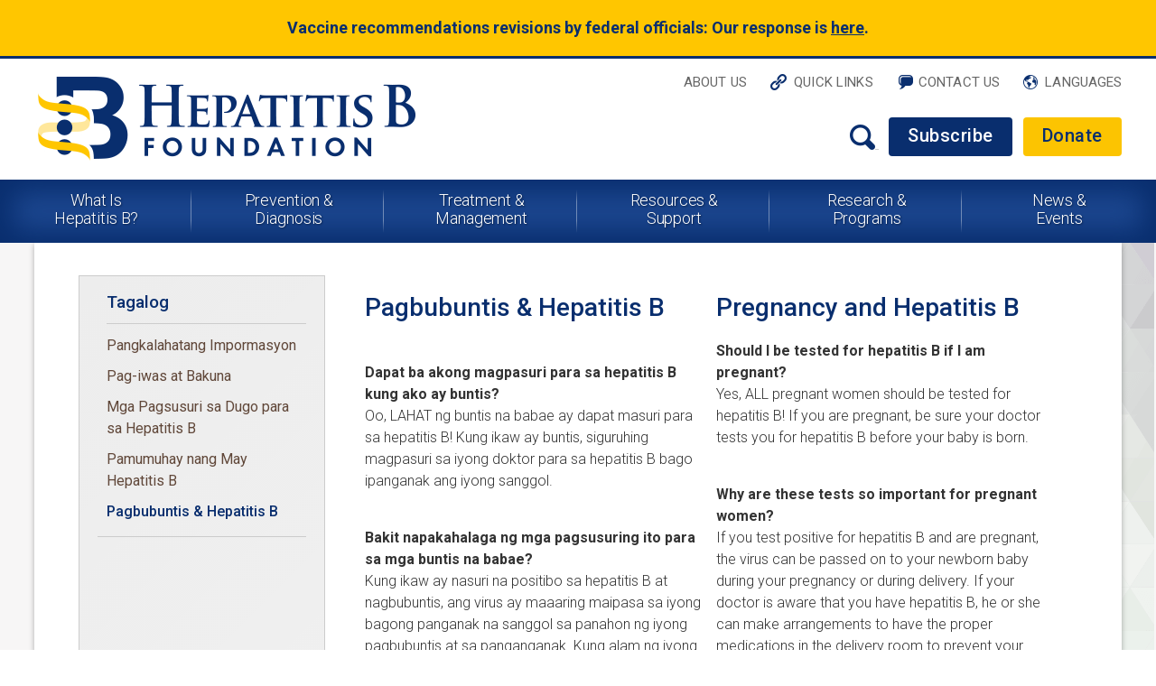

--- FILE ---
content_type: text/html; charset=utf-8
request_url: https://www.hepb.org/languages/tagalog/pregnancy/
body_size: 45879
content:
<!DOCTYPE html>
<html lang="en-US">
<head>
	<base href="https://www.hepb.org/"><!--[if lte IE 6]></base><![endif]-->
	<title> &raquo; Hepatitis B Foundation</title>
	<meta charset="utf-8">
	<meta name="viewport" content="width=device-width, initial-scale=1.0, maximum-scale=1.0, user-scalable=0">
	<meta http-equiv="Content-Type" content="text/html; charset=utf-8">
	<meta name="generator" content="SilverStripe - http://silverstripe.org" />
<meta http-equiv="Content-type" content="text/html; charset=utf-8" />

	
    <link rel="shortcut icon" href="/favicon.ico?v=2" />
    <link rel="shortcut icon" href="/favicon.png?v=3" />
    <link rel="canonical" href="https://www.hepb.org/languages/tagalog/pregnancy/" />
    <!-- Google Tag Manager -->
<script>(function(w,d,s,l,i){w[l]=w[l]||[];w[l].push({'gtm.start':
new Date().getTime(),event:'gtm.js'});var f=d.getElementsByTagName(s)[0],
j=d.createElement(s),dl=l!='dataLayer'?'&l='+l:'';j.async=true;j.src=
'https://www.googletagmanager.com/gtm.js?id='+i+dl;f.parentNode.insertBefore(j,f);
})(window,document,'script','dataLayer','GTM-M94NG6X');</script>
<!-- End Google Tag Manager -->

    
    
    <!--[if lt IE 9]>
    <script src="/themes/mysite/javascript/html5shiv.js"></script>
    <script src="/themes/mysite/javascript/html5shiv-printshiv.js"></script>
    <![endif]-->
    
    <!-- Google tag (gtag.js) provided by elevation web (elevationweb.org) on 19 Feb 2025 --> 
    <script async src="https://www.googletagmanager.com/gtag/js?id=AW-737875003"></script>
    <script> window.dataLayer = window.dataLayer || []; function gtag(){dataLayer.push(arguments);} gtag('js', new Date()); gtag('config', 'AW-737875003'); </script>
    <!-- End Google tag (gtag.js) --> 
    
    <!-- Start elevation web ad event tracking --> 
    
    
    
    
    <script> 
        document.addEventListener("DOMContentLoaded", function() {
            gtag('event', 'page_view', { send_to: 'AW-737875003' }); 
            
            setTimeout(() => {
                gtag('event', 'twenty_sec_engagement_time', { 
                    send_to: 'AW-737875003'
                }); 
            }, "20000");
            
            document.querySelector('body').addEventListener('click', () => { 
                gtag('event', 'click', { send_to: 'AW-737875003' });
            });
            
            document.querySelectorAll('a[href$=".pdf"]').forEach(function(link) {
              link.addEventListener('click', function(event) {
                gtag('event', 'file_download', { 
                    send_to: 'AW-737875003',
                  event_category: 'PDF Download',
                  event_label: link.href,
                  value: 1
                });
              });
            });
            
            document.querySelectorAll('a[href^="mailto"]').forEach(function(link) {
              link.addEventListener('click', function(event) {
                gtag('event', 'click___email', { 
                    send_to: 'AW-737875003',
                      event_category: 'Email Link',
                      event_label: link.href,
                      value: 1
                });
              });
            });
            
            document.querySelectorAll('a[href^="https://interland3.donorperfect.net/weblink/WebLink.aspx"]').forEach(function(link) {
                link.addEventListener('click', function(event) {
                    gtag('event', 'click___make_monthly_gift___donate_page', { 
                        send_to: 'AW-737875003'
                    }); 
                });
            });
        });

    </script>
    
    <!-- End elevation web ad event tracking --> 
<link rel="stylesheet" type="text/css" href="/iq-minisitepage/css/pages/MinisitePage.css?m=1447953618" />
<link rel="stylesheet" type="text/css" href="/themes/mysite/css/pages/MinisitePage.css?m=1500471957" />
<link rel="stylesheet" type="text/css" href="/themes/mysite/css/fonts.css?m=1463425472" />
<link rel="stylesheet" type="text/css" href="/themes/mysite/combined/Base.css?m=1760608883" />
<link rel="stylesheet" type="text/css" href="/themes/mysite/combined/Page.css?m=1744189228" />
<link rel="stylesheet" type="text/css" href="/themes/mysite/combined/Responsive.css?m=1760608883" />
</head>
<body class="browser-chrome index">
	<!-- Google Tag Manager (noscript) -->
<noscript><iframe src="https://www.googletagmanager.com/ns.html?id=GTM-M94NG6X"
height="0" width="0" style="display:none;visibility:hidden"></iframe></noscript>
<!-- End Google Tag Manager (noscript) -->


    
	<div id="alert_banner_wrap" class="wrap">
	<div id="alert_banner" class="typography">
		<h4 style="text-align: center;">Vaccine recommendations revisions by federal officials: Our response is <span style="text-decoration: underline;"><a href="news-and-events/vaccine-recommendations-revisions-by-federal-officials-our-response/" target="_blank">here</a></span>.</h4>
	</div>
</div>
	<div id="header_wrap" class="wrap no-border">

		<header class="clearfix">
			<nav id="top_nav">
				<ul>
					
						
							<li><a href="/about-us/" target="_self" class="link" id="nav1"  heading="1">About Us</a>
								
									<div class="dropdown" style="display:none;">
										<ul>
											
												
													<li><a href="/about-us/mission-and-history/" target="_self" >Mission &amp; History</a></li>
												
													<li><a href="/about-us/board-of-directors-and-staff/" target="_self" >Board of Directors &amp; Staff</a></li>
												
													<li><a href="/about-us/baruch-blumberg-md-dphil/" target="_self" >Baruch Blumberg, MD, DPhil</a></li>
												
													<li><a href="/about-us/our-accomplishments/" target="_self" >Our Accomplishments</a></li>
												
													<li><a href="/about-us/annual-reports/" target="_self" >Annual Reports</a></li>
												
													<li><a href="/about-us/our-videos/" target="_self" >Our Videos</a></li>
												
													<li><a href="/about-us/career-opportunities/" target="_self" >Career Opportunities </a></li>
												
											
										</ul>
									</div><!--dropdown-->
								
							</li>
						
					
						
					
						
							<li><a href="/quick-links/" target="_self" class="link" id="nav3"  heading="1">Quick Links</a>
								
									<div class="dropdown" style="display:none;">
										<ul>
											
												
													<li><a href="/treatment-and-management/drug-watch/" target="_self" >Drug Watch</a></li>
												
													<li><a href="/treatment-and-management/clinical-trials/" target="_self" >Clinical Trials</a></li>
												
													<li><a href="/treatment-and-management/physician-directory/" target="_self" >Physician Directory</a></li>
												
													<li><a href="https://www.hepbstories.org/" target="_self" >HepB Stories</a></li>
												
													<li><a href="/what-is-hepatitis-b/faqs/" target="_self" >FAQs &amp; Answers</a></li>
												
													<li><a href="https://hepbtraining.org/" target="_self" >Online Training Hub</a></li>
												
											
										</ul>
									</div><!--dropdown-->
								
							</li>
						
					
						
					
						
					
						
					
						
					
						
					
						
					
						
							<li><a href="/contact-us/" target="_self" class="link" id="nav10" >Contact Us</a>
								
							</li>
						
					
						
							<li><a href="/languages/" target="_self" class="section" id="nav11"  heading="1">Languages</a>
								
									<div class="dropdown dropdown_cols clearfix" style="display:none;">
										<ul>
											
												
													<li><a href="/languages/chinese-traditional/" target="_self" >Chinese Traditional</a></li>
													
												
													<li><a href="/languages/chinese-simplified/" target="_self" >Chinese Simplified</a></li>
													
												
													<li><a href="/languages/french/" target="_self" >French</a></li>
													
												
													<li><a href="/languages/hindi/" target="_self" >Hindi</a></li>
													
												
													<li><a href="/languages/japanese/" target="_self" >Japanese</a></li>
													
												
													<li><a href="/languages/korean/" target="_self" >Korean</a></li>
													
												
													<li><a href="/languages/laotian/" target="_self" >Laotian</a></li>
													</ul><ul>
												
													<li><a href="/languages/mongolian/" target="_self" >Mongolian</a></li>
													
												
													<li><a href="/languages/spanish/" target="_self" >Spanish</a></li>
													
												
													<li><a href="/languages/turkish/" target="_self" >Turkish</a></li>
													
												
													<li><a href="/languages/vietnamese/" target="_self" >Vietnamese</a></li>
													
												
													<li><a href="/languages/tagalog/" target="_self" >Tagalog</a></li>
													
												
													<li><a href="/languages/amharic/" target="_self" >Amharic</a></li>
													
												
													<li><a href="/languages/arabic/" target="_self" >Arabic </a></li>
													</ul><ul>
												
													<li><a href="/languages/marshallese/" target="_self" >Marshallese</a></li>
													
												
													<li><a href="/languages/yoruba/" target="_self" >Yoruba</a></li>
													
												
											
										</ul>
									</div><!--dropdown-->
								
							</li>
						
					
						
					
						
					
						
					
						
					
				</ul>
			</nav>
			<a href="/" id="logo"><img src="/themes/mysite/images/logo.png" alt="Hepatitis B Foundation | Baruch S. Blumberg Institute" /></a>    
			<div id="header_right">
				<div id="home_search" class="clearfix">
					<form action="/site-search/results" method="get" enctype="application/x-www-form-urlencoded">
						<input id="search_box" type="text" name="Search" class="text nolabel" placeholder="Search" />
						<input id="submit" class="collapsed" type="submit" value="" />
					</form>
				</div>
				<a target="_blank" href="https://interland3.donorperfect.net/weblink/weblink.aspx?name=hepb&amp;id=2" id="subscribe">Subscribe</a>
				<a href="/donate" id="donate">Donate</a>
			</div><!--header_right-->
		</header>
	</div><!--header_wrap-->

	<div id="nav_wrap" class="wrap">
		<nav class="desktop">
			<ul>
				
					
						<li class="mobile_nav_item"><a href="/about-us/" target="_self" class="link" id="nav1"  heading="1">About Us</a>
    <ul class="dropdown" style="display:none;">
        
            <li><a href="/about-us/mission-and-history/" target="_self" >Mission &amp; History</a></li>
        
            <li><a href="/about-us/board-of-directors-and-staff/" target="_self" >Board of Directors &amp; Staff</a></li>
        
            <li><a href="/about-us/baruch-blumberg-md-dphil/" target="_self" >Baruch Blumberg, MD, DPhil</a></li>
        
            <li><a href="/about-us/our-accomplishments/" target="_self" >Our Accomplishments</a></li>
        
            <li><a href="/about-us/annual-reports/" target="_self" >Annual Reports</a></li>
        
            <li><a href="/about-us/our-videos/" target="_self" >Our Videos</a></li>
        
            <li><a href="/about-us/career-opportunities/" target="_self" >Career Opportunities </a></li>
        
    </ul>
</li>
					
				
					
				
					
						<li class="mobile_nav_item"><a href="/quick-links/" target="_self" class="link" id="nav3"  heading="1">Quick Links</a>
    <ul class="dropdown" style="display:none;">
        
            <li><a href="/treatment-and-management/drug-watch/" target="_self" >Drug Watch</a></li>
        
            <li><a href="/treatment-and-management/clinical-trials/" target="_self" >Clinical Trials</a></li>
        
            <li><a href="/treatment-and-management/physician-directory/" target="_self" >Physician Directory</a></li>
        
            <li><a href="https://www.hepbstories.org/" target="_self" >HepB Stories</a></li>
        
            <li><a href="/what-is-hepatitis-b/faqs/" target="_self" >FAQs &amp; Answers</a></li>
        
            <li><a href="https://hepbtraining.org/" target="_self" >Online Training Hub</a></li>
        
    </ul>
</li>
					
				
					
						<li ><a href="/what-is-hepatitis-b/" target="_self" class="link" id="nav4"  heading="1">What Is Hepatitis B?</a>
    <ul class="dropdown" style="display:none;">
        
            <li><a href="/what-is-hepatitis-b/what-is-hepb/" target="_self" >What Is Hepatitis B?</a></li>
        
            <li><a href="/what-is-hepatitis-b/the-abcs-of-viral-hepatitis/" target="_self" >The ABCs of Viral Hepatitis</a></li>
        
            <li><a href="/research-and-programs/liver/" target="_self" >Liver Cancer and Hepatitis B</a></li>
        
            <li><a href="/research-and-programs/hepdeltaconnect/" target="_self" >Hepatitis Delta Coinfection</a></li>
        
            <li><a href="/what-is-hepatitis-b/hepatitis-c-co-infection/" target="_self" >Hepatitis C Coinfection</a></li>
        
            <li><a href="/what-is-hepatitis-b/hivaids-co-infection/" target="_self" >HIV/AIDS Coinfection</a></li>
        
            <li><a href="/what-is-hepatitis-b/faqs/" target="_self" >Frequently Asked Questions about Hepatitis B</a></li>
        
    </ul>
</li>
					
				
					
						<li ><a href="/prevention-and-diagnosis/" target="_self" class="link" id="nav5"  heading="1">Prevention &amp; Diagnosis</a>
    <ul class="dropdown" style="display:none;">
        
            <li><a href="/prevention-and-diagnosis/vaccination/" target="_self" >Vaccine</a></li>
        
            <li><a href="/prevention-and-diagnosis/transmission/" target="_self" >Transmission</a></li>
        
            <li><a href="/prevention-and-diagnosis/prevention-tips/" target="_self" >Prevention Tips</a></li>
        
            <li><a href="/prevention-and-diagnosis/post-exposure-treatment/" target="_self" >Post-Exposure Treatment</a></li>
        
            <li><a href="/prevention-and-diagnosis/diagnosis/" target="_self" >Blood Tests for Diagnosis of Hepatitis B</a></li>
        
            <li><a href="/prevention-and-diagnosis/newly-diagnosed/" target="_self" >Newly Diagnosed</a></li>
        
            <li><a href="/prevention-and-diagnosis/prevention-education-resources/" target="_self" >Prevention Education Resources</a></li>
        
    </ul>
</li>
					
				
					
						<li ><a href="/treatment-and-management/" target="_self" class="link" id="nav6"  heading="1">Treatment &amp; Management	</a>
    <ul class="dropdown" style="display:none;">
        
            <li><a href="/treatment-and-management/patient-assistance-programs-in-the-u-s/" target="_self" >Medication Assistance Programs in the U.S.</a></li>
        
            <li><a href="/treatment-and-management/adults-with-hepatitis-b/" target="_self" >Adults Living with Hep B</a></li>
        
            <li><a href="/treatment-and-management/children-with-hepatitis-b/" target="_self" >Children Living with Hep B</a></li>
        
            <li><a href="/treatment-and-management/pregnancy-and-hbv/" target="_self" >Pregnancy and Hep B</a></li>
        
            <li><a href="/treatment-and-management/treatment/" target="_self" >Treatment Options</a></li>
        
            <li><a href="/treatment-and-management/clinical-trials/" target="_self" >Clinical Trials</a></li>
        
            <li><a href="/treatment-and-management/locating-clinical-trials/" target="_self" >Locating Clinical Trials</a></li>
        
            <li><a href="/treatment-and-management/physician-directory/" target="_self" >Physician Directory</a></li>
        
            <li><a href="/treatment-and-management/drug-watch/" target="_self" >Drug Watch</a></li>
        
    </ul>
</li>
					
				
					
						<li ><a href="/resources-and-support/" target="_self" class="link" id="nav7"  heading="1">Resources &amp; Support</a>
    <ul class="dropdown" style="display:none;">
        
            <li><a href="/resources-and-support/hep-b-birth-dose-media-toolkit/" target="_self" >Hep B Birth Dose Media Toolkit</a></li>
        
            <li><a href="/resources-and-support/our-blog/" target="_self" >Our Blog</a></li>
        
            <li><a href="/resources-and-support/patient-education-tool/" target="_self" >Patient and Provider Opportunities </a></li>
        
            <li><a href="/resources-and-support/hepatitis-b-foundations-discrimination-registry/" target="_self" >Hepatitis B Foundation&#039;s Discrimination Registry</a></li>
        
            <li><a href="/resources-and-support/know-your-rights/" target="_self" >Know Your Rights</a></li>
        
            <li><a href="/resources-and-support/online-support-groups/" target="_self" >Online Support Groups</a></li>
        
            <li><a href="/resources-and-support/fact-sheets/" target="_self" >Fact Sheets</a></li>
        
            <li><a href="/resources-and-support/online-training/" target="_self" >Online Training</a></li>
        
            <li><a href="/resources-and-support/glossary-of-terms-related-to-hepatitis-b/" target="_self" >Glossary </a></li>
        
            <li><a href="/resources-and-support/b-informed-conference-videos-and-information/" target="_self" >B Informed Conference Videos and Information</a></li>
        
            <li><a href="/resources-and-support/patient-facing-infographics/" target="_self" >Patient-facing infographics</a></li>
        
            <li><a href="https://bheppy.buzzsprout.com/" target="_self" >B Heppy Podcast </a></li>
        
    </ul>
</li>
					
				
					
						<li ><a href="/research-and-programs/" target="_self" class="link" id="nav8"  heading="1">Research &amp; Programs</a>
    <ul class="dropdown" style="display:none;">
        
            <li><a href="/research-and-programs/research-for-a-cure/" target="_self" >Our Research Institute</a></li>
        
            <li><a href="/research-and-programs/education-and-training/" target="_self" >Academic Programs</a></li>
        
            <li><a href="/research-and-programs/hep-b-united/" target="_self" >Hep B United Coalition</a></li>
        
            <li><a href="/research-and-programs/advocacy/" target="_self" >National Patient Advocacy</a></li>
        
            <li><a href="/research-and-programs/public-health-programs/" target="_self" >International Programs</a></li>
        
            <li><a href="/research-and-programs/patient-story-telling-project/" target="_self" >Storytelling Campaigns</a></li>
        
            <li><a href="/research-and-programs/hepdeltaconnect/" target="_self" >Hepatitis Delta Connect</a></li>
        
            <li><a href="/research-and-programs/liver/" target="_self" >Liver Cancer Connect</a></li>
        
            <li><a href="/research-and-programs/chipo/" target="_self" >Coalition Against Hepatitis for People of African Origin</a></li>
        
            <li><a href="/research-and-programs/hep-b-united-philadelphia/" target="_self" >Hep B United Philadelphia </a></li>
        
    </ul>
</li>
					
				
					
						<li ><a href="/news-and-events/" target="_self" class="link" id="nav9"  heading="1">News &amp; Events</a>
    <ul class="dropdown" style="display:none;">
        
            <li><a href="/news-and-events/news-2/" target="_self" >Hep B Press Releases</a></li>
        
            <li><a href="/news-and-events/vaccine-recommendations-revisions-by-federal-officials-our-response/" target="_self" >Vaccine recommendations revisions by federal officials: Our response</a></li>
        
            <li><a href="/news-and-events/treating-hepatitis-b-position-statement/" target="_self" >Treating Hepatitis B: Position Statement</a></li>
        
            <li><a href="/news-and-events/in-the-news-coverage-of-our-programs-and-people/" target="_self" >News coverage of our programs</a></li>
        
            <li><a href="/news-and-events/reports/" target="_self" >HBF Reports and Publications</a></li>
        
            <li><a href="/news-and-events/free-newsletters/" target="_self" >Free Newsletters</a></li>
        
            <li><a href="/news-and-events/calendar-of-events/" target="_self" >Calendar of Events</a></li>
        
            <li><a href="/news-and-events/patient-focused-drug-development-meeting-virtual/" target="_self" >Externally Led Patient-Focused Drug Development</a></li>
        
            <li><a href="/news-and-events/witte-lecture/" target="_self" >Witte Lecture </a></li>
        
            <li><a href="/news-and-events/princeton-workshop/" target="_self" >Princeton Workshop</a></li>
        
            <li><a href="/news-and-events/awards-and-events/" target="_self" >Awards and Events</a></li>
        
    </ul>
</li>
					
				
					
						<li class="mobile_nav_item"><a href="/contact-us/" target="_self" class="link" id="nav10" >Contact Us</a></li>
					
				
					
						<li class="mobile_nav_item"><a href="/languages/" target="_self" class="section" id="nav11"  heading="1">Languages</a>
    <ul class="dropdown" style="display:none;">
        
            <li><a href="/languages/chinese-traditional/" target="_self" >Chinese Traditional</a></li>
        
            <li><a href="/languages/chinese-simplified/" target="_self" >Chinese Simplified</a></li>
        
            <li><a href="/languages/french/" target="_self" >French</a></li>
        
            <li><a href="/languages/hindi/" target="_self" >Hindi</a></li>
        
            <li><a href="/languages/japanese/" target="_self" >Japanese</a></li>
        
            <li><a href="/languages/korean/" target="_self" >Korean</a></li>
        
            <li><a href="/languages/laotian/" target="_self" >Laotian</a></li>
        
            <li><a href="/languages/mongolian/" target="_self" >Mongolian</a></li>
        
            <li><a href="/languages/spanish/" target="_self" >Spanish</a></li>
        
            <li><a href="/languages/turkish/" target="_self" >Turkish</a></li>
        
            <li><a href="/languages/vietnamese/" target="_self" >Vietnamese</a></li>
        
            <li><a href="/languages/tagalog/" target="_self" >Tagalog</a></li>
        
            <li><a href="/languages/amharic/" target="_self" >Amharic</a></li>
        
            <li><a href="/languages/arabic/" target="_self" >Arabic </a></li>
        
            <li><a href="/languages/marshallese/" target="_self" >Marshallese</a></li>
        
            <li><a href="/languages/yoruba/" target="_self" >Yoruba</a></li>
        
    </ul>
</li>
					
				
					
				
					
				
					
				
					
				
			</ul>
		</nav>
	</div><!--nav_wrap-->
    
    <div id="main_wrap" class="wrap">
    	<div id="main">
        	<div id="page_type" class="internal minisite typography clearfix">
            	
	
		<div id="minisite_sidebar">
			<ul id="minisite_sidebar_nav">
				<li class="minisite_title"><h2><a href="/languages/tagalog/">Tagalog</a></h2></li>
			
				<li class="link">
				
					
					<a href="/languages/tagalog/generalinfo/" class="link">Pangkalahatang Impormasyon </a>
					
				</li>
			
				<li class="link">
				
					
					<a href="/languages/tagalog/vaccination/" class="link">Pag-iwas at Bakuna </a>
					
				</li>
			
				<li class="link">
				
					
					<a href="/languages/tagalog/bloodtests/" class="link">Mga Pagsusuri sa Dugo para sa Hepatitis B </a>
					
				</li>
			
				<li class="link">
				
					
					<a href="/languages/tagalog/living/" class="link">Pamumuhay nang May Hepatitis B </a>
					
				</li>
			
				<li class="currentopen">
				
					
					<a href="/languages/tagalog/pregnancy/" class="current">Pagbubuntis &amp; Hepatitis B </a>
					
				</li>
			
			</ul><!--minisite_sidebar_nav-->
            
		</div><!--minisite_sidebar-->
    

                <div id="minisite_right">
                    
    <h1></h1>
    
    
	<div class="page_columns">
        
            <div class="page_col cols_2">
                <h1>Pagbubuntis &amp; Hepatitis B </h1>
<p><strong><br>Dapat ba akong magpasuri para sa hepatitis B kung ako ay buntis?</strong><br>Oo, LAHAT ng buntis na babae ay dapat masuri para sa hepatitis B! Kung ikaw ay buntis, siguruhing magpasuri sa iyong doktor para sa hepatitis B bago ipanganak ang iyong sanggol.</p>
<p><br><strong>Bakit napakahalaga ng mga pagsusuring ito para sa mga buntis na babae?</strong><br>Kung ikaw ay nasuri na positibo sa hepatitis B at nagbubuntis, ang virus ay maaaring maipasa sa iyong bagong panganak na sanggol sa panahon ng iyong pagbubuntis at sa panganganak. Kung alam ng iyong doktor na ikaw ay may hepatitis B, makapaghahanda sya ng angkop na medikasyon sa silid ng panganganak upang maiwasang mahawa ang iyong sanggol. Kung ang mga angkop na pamamaraan ay hindi nasunod, ang iyong sanggol ay may 95% pagkakataon na magkaroon ng talamak na hepatitis B!</p>
<p><br><strong>Maaapektuhan ba ng hepatitis B ang aking pagbubuntis?</strong><br>Ang hepatitis B na impeksyon ay dapat hindi magsanhi ng anumang mga problema para sa iyo o sa iyong hindi pa ipinapanganak na sanggol sa panahon ng iyong pagbubuntis. Mahalagang malaman ng iyong doktor ang iyong hepatitis B na impeksyon upang masubaybayan niya ang iyong kalusugan at maprotektahan ang iyong sanggol mula sa impeksyon matapos siyang maipanganak.<br><br></p>
<p><strong>Kung buntis ako at may hepatitis B, paano ko mapoprotektahan ang aking sanggol?</strong></p>
<p>Kung nasuri kang positibo sa hepatitis B, dapat ka ring ipasuri ng iyong doktor para sa hepatitis B e-antigen (HBeAg), at kung positibo, dapat ka ring sumailalim sa pagsusuri sa dami ng hepatitis B na virus sa dugo (HBV DNA quantification). Sa ilang mga kaso, maaaring magpakita ng napakataas na dami ng virus ang mga resulta ng pagsusuri sa laboratoryo. Sa mga kasong ito, maaaring irekomenda ng iyong doktor na uminom ka ng gamot na panlaban sa virus sa huling tatlong buwan ng pagbubuntis, kung kailan ligtas na uminom upang mabawasan ang panganib ng paghawa sa iyong bagong silang pagkapanganak.</p>
<p>Kung nasuri kang positibo sa hepatitis B, ang iyong bagong silang ay dapat bigyan kaagad ng dalawang dosis sa silid ng panganganak:</p>
<ul><li>Unang dosis ng bakuna sa hepatitis B </li>
<li>Isang dosis ng hepatitis B immune globulin (HBIG)</li>
</ul><p>Kung ang dalawang medikasyon na ito ay ibinigay nang wasto sa loob ng unang 12 oras ng buhay, ang bagong silang ay may higit sa 90% pagkakataon na maging protektado laban sa pang-habang buhay na hepatitis B na impeksyon.</p>
<p>Dapat mong siguruhin na matanggap ng iyong sanggol ang natitirang 2-3 dosis ng bakuna sa hepatitis B ayon sa iskedyul. Lahat ng dosis ay dapat kumpleto upang ang iyong sanggol ay ganap na protektado laban sa hepatitis B. Mahalaga rin na ang sanggol na ipinanganak ng inang positibo sa HBV ay tumanggap ng pagsusuri sa dugo pagkatapos ng pagbabakuna sa 9-12 buwan upang kumpirmahin na ang sanggol ay protektado laban sa HBV at hindi nahawa. Kabilang sa mga pagsusuri ang HBsAg at anti-HBs titer na pagsusuri.</p>
<p><em><strong>Walang pangalawang pagkakataon upang protektahan ang iyong bagong silang na sanggol!</strong></em><br><br><br><strong>Pagbabakuna sa labas ng Estados Unidos</strong><br>Sa maraming mga bansa, ang bakunang limahan (pentavalent), isang kombinasyon ng 5-sa-isa na bakuna na nagpoprotekta laban sa limang sakit (diphtheria, pertussis, tetanus, Hib at hepatitis B) ay maaaring ibigay sa mga sanggol na higit sa 6 linggong gulang, at maaaring ibigay ng hanggang 1 taong gulang. Ang unang dosis ay ibinibigay sa 6 linggo, at ang pangalawa at ikatlong mga dosis ay ibinibigay sa edad 10 at 14 linggo. Ang limahang bakuna ay maaaring makuha nang walang bayad sa pamamagitan ng suporta ng Gavi, ang Vaccine Alliance. Tingnan ang sentro ng Gavi sa bansa upang makita ang mga mapagkukunan at imunisasyon na maaaring makuha: <a href="http://www.gavi.org/country/" target="_blank">http://www.gavi.org/country/ </a></p>
<p>Para sa mga sanggol na ipinanganak ng mga inang may hepatitis B, ang paghihintay para sa unang dosis ng limahang bakuna ay huli na at HINDI na poprotekta sa sanggol mula sa pagkahawa sa pagpanganak o sa loob ng unang anim na linggo ng buhay. Ang babaeng positibo sa hepatitis B ay malamang na maipasa ang virus sa kanyang sanggol, na talamak na ang maiipasa.</p>
<p>Inirerekomenda ng WHO ang bakuna sa hepatitis B sa loob ng 24 oras pagkapanganak para sa LAHAT ng mga sanggol. Magplano nang maaga at magtanong tungkol sa pagkakaroon at gastos ng isahan (monovalent) na dosis ng bakuna pagkapanganak, dahil hindi ito ibinibigay sa imunisasyon ng Gavi. Partikular na mahalaga ito sa mga babaeng positibo sa hepatitis B.</p>
<p>Kung hindi ka sigurado sa katayuan ng iyong hepatitis B, mangyaring siguruhing magpasuri para sa hepatitis B sa iyong doktor!</p>
<p>Para sa mga sanggol na HINDI tumanggap ng limahang bakuna, ang unang dosis ng isahan na bakuna ng HBV ay dapat ibigay sa loob ng 12 oras ng pagkapanganak, na sinundan ng natitirang 2-3 dosis ng bakuna sa hepatitis B ayon sa iskedyul.</p>
<p>Para sa mga sanggol na tumanggap ng limahang bakuna, ang unang isahang dosis ng hepatitis B na bakuna ay binibigay sa loob ng 12 oras ng pagkapanganak, at ang pangalawa at pangatlong mga dosis ng HBV na bakuna ay kasama sa dosis 1 at dosis 2 ng limahang bakuna.</p>
<p><em>*Tandaan: Inirerekomenda ng CDC ang parehong unang dosis ng HBV na bakuna at HBIG sa loob ng 12 oras ng panganganak. Ang HBIG ay maaaring hindi makukuha sa lahat ng mga bansa.</em></p>
<p><br><strong>Kailangan ko ba ng paggamot sa panahon ng aking pagbubuntis?</strong><br>Ang hepatitis B na impeksyon ay dapat hindi magsanhi ng anumang mga problema para sa iyo o sa iyong hindi pa ipinapanganak na sanggol sa panahon ng iyong pagbubuntis. Mahalagang malaman ng iyong doktor ang iyong hepatitis B na impeksyon upang masubaybayan niya ang iyong kalusugan at maprotektahan ang iyong sanggol mula sa impeksyon matapos siyang maipanganak. Kung nakatira ka sa labas ng U.S. at hindi sigurado sa katayuan ng iyong hepatitis B, mangyaring magpasuri sa iyong doktor para sa hepatitis B.</p>
<p>Ang kabiguan ng dosis ng bakuna sa HBV pagkapanganak at HBIG ay maaaring mangyari sa mga babaeng positibo sa HbeAg at mayroong napakataas na dami ng virus, na nagdulot ng pagpasa ng hepatitis B sa iyong sanggol.</p>
<p>Lahat ng mga babaeng nasuri na may hepatitis B sa pagbubuntis ay dapat isangguni para sa kasunod na pangangalaga sa doktor na may kasanayan sa pangangasiwa ng hepatitis B na impeksyon. Dapat isasagawa ng iyong doktor ang karagdagang mga pagsusuri sa laboratoryo, kabilang ang hepatitis B e-antigen, antas ng DNA ng HBV DNA, at mga pagsusuri sa paggana ng atay (ALT).</p>
<p>Ang antas ng virus na higit sa 200,000 IU/mL o 1 million cp/ml ay nagpapahiwatig ng antas kung saan ang kombinasyong dosis ng bakuna pagkapanganak at HBIG ay nabigo. Ang terapiya na unang-linya na panlaban sa virus gamit ang tenofovir ay maaaring irekomenda upang mapababa ang dami ng virus bago manganak. Ang Tenofovir ay nakikitang ligtas sa parehong panahon ng pagbubuntis at para sa nagpapasusong mga ina. Sa mga kaso kung saan ang tenofovir ay hindi epektibo, ang mga doktor ay maaaring magreseta ng telbivudine o lamivudine. Ang paggamot na panlaban sa virus ay magsisimula sa 28-32 linggo at magpapatuloy nang 3 buwan pagkapanganak.</p>
<p><br><strong>Kailangan ko ba ng panggamot pagkatapos ng aking pagbubuntis?</strong> <br>Kung ikaw ay niresetahan ng mga panlaban sa virus sa panahon ng pagbubuntis, dapat subaybayan ang iyong ALT (SGPT) bawat 3 buwan nang 6 na buwan. Matutulungan nitong tukuyin kung dapat bang ipatuloy ang paggamot na panlaban sa virus. Mangyaring huwag itigil ang iyong medikayson na panlaban sa virus maliban kung sasabihin ng iyong doktor, batay sa mga resulta ng pagsusuri. Para sa karamihan ng mga babaeng ang kasunod na pagsusuri ay nagpapakita ng walang palatandaan ng aktibong sakit, irerekomenda ng doktor ang regular na pagsubaybay sa isang espesyalista sa atay.</p>
<p>Sa lahat ng kaso, napakahalaga na alam ng iyong obstetrisyan at pedyatrisyan ng iyong bagong silang ang katayuan ng iyong hepatitis B upang masiguro na matanggap ng iyong bagong silang ang wastong mga bakuna pagkapanganak upang maiwasan ang pang-habang buhay na hepatitis B na impeksyon, at upang matanggap mo ang naaangkop na kasunod na pangangalaga.</p>
<p><br><strong>Maaari ba akong magpasuso sa aking sanggol kung ako ay may hepatitis B?</strong><br>Nalalamangan ng pakinabang ng pagpapasuso ang potensyal na panganib ng impeksyon, na napakaliit. Dagdag pa, dahil inirerekomenda na lahat ng mga sanggol ay bakunahan laban sa hepatitis B pagkapanganak, anumang potensyal na panganib ay lalong pinababa. Mayroong datos na nagpapakita na ang tenofovir, na maaaring ireseta upang pangasiwaan ang hepatitis B, ay ligtas para sa nagpapasusong mga babae.</p>
            </div><!--page_col-->
        
        
            <div class="page_col cols_2">
                <h1>Pregnancy and Hepatitis B </h1>
<p><strong>Should I be tested for hepatitis B if I am pregnant?</strong><br>Yes, ALL pregnant women should be tested for hepatitis B! If you are pregnant, be sure your doctor tests you for hepatitis B before your baby is born.</p>
<p><br><strong>Why are these tests so important for pregnant women?</strong><br>If you test positive for hepatitis B and are pregnant, the virus can be passed on to your newborn baby during your pregnancy or during delivery. If your doctor is aware that you have hepatitis B, he or she can make arrangements to have the proper medications in the delivery room to prevent your baby from being infected. If the proper procedures are not followed, your baby has a 95% chance of developing chronic hepatitis B!</p>
<p><br><strong>Will a hepatitis B infection affect my pregnancy?</strong><br>A hepatitis B infection should not cause any problems for you or your unborn baby during your pregnancy. It is important for your doctor to be aware of your hepatitis B infection so that he or she can monitor your health and so your baby can be protected from an infection after it is born.</p>
<p><br><strong>If I am pregnant and have hepatitis B, how can I protect my baby?</strong><br>If you test positive for hepatitis B, your doctor should also test you for the hepatitis B e-antigen (HBeAg), and if positive, you should have a hepatitis B viral load blood test (HBV DNA quantification). In some cases, the laboratory test results may show a very high viral load. In these cases, your physician may recommend that you take an oral antiviral drug in the third trimester, which is safe to take to reduce the risk of infecting your newborn at birth. <br>If you test positive for hepatitis B, then your newborn must be given two shots immediately in the delivery room:</p>
<p>First dose of the <strong>hepatitis B vaccine</strong> <br>One dose of <strong>hepatitis B immune globulin (HBIG)</strong></p>
<p>If these two medications are given correctly within the first 12 hours of life, a newborn has more than a 90% chance of being protected against a lifelong hepatitis B infection.</p>
<p>You must make sure your baby receives the remaining 2-3 doses of the hepatitis B vaccine according to schedule. All doses must be completed in order for your infant to be fully protected against hepatitis B. It is also important that a baby born to an HBV-positive mother receive post-vaccination serologic testing at 9-12 months to confirm the baby is protected against HBV and is not infected. Tests include the HBsAg and anti-HBs titer test.</p>
<p><em><strong>There is no second chance to protect your newborn baby!</strong></em></p>
<p><br><strong>Vaccination Outside the United States</strong><br>In many countries, the pentavalent vaccine, a combination 5-in-one vaccine that protects against five diseases (diphtheria, pertussis, tetanus, Hib and hepatitis B) may be given to babies more than 6 weeks of age and can be given up to 1 year of age. The first dose is given at 6 weeks, and the second and third doses are given at 10 and 14 weeks of age. The pentavalent vaccine may be made available free of charge with the support of Gavi, the Vaccine Alliance. Check the Gavi country hub to see the resources and immunizations that may be available: <a href="http://www.gavi.org/country/" target="_blank">http://www.gavi.org/country/</a>.</p>
<p>For babies born to mothers with hepatitis B, waiting for the first dose of the pentavalent vaccine is too late and will NOT protect the baby from becoming infected during birth or within the first six weeks of life. A woman who is hepatitis B positive is likely to pass the virus on to her baby, who will then be chronically infected. <br>WHO recommends the hepatitis B vaccine within 24 hours of birth for ALL babies. Plan ahead and inquire about the availability and cost of the monovalent (single), birth dose of the vaccine, as it is not a Gavi provided immunization. This is particularly important to women who are positive for hepatitis B.</p>
<p>If you are unsure of your hepatitis B status, please be sure your doctor tests you for hepatitis B!</p>
<p>For babies NOT receiving the pentavalent vaccine, the first dose of the monovalent, HBV vaccine must be given within 12 hours of birth, followed by the remaining 2-3 doses of the hepatitis B vaccine according to schedule.</p>
<p>For babies receiving the pentavalent vaccine, the first, monovalent dose of the hepatitis B vaccine is given within 12 hours of birth, and the second and third doses of the HBV vaccine will be included in dose 1 and dose 2 of the pentavalent vaccine.</p>
<p><em>*Note: CDC recommends both the first shot of the HBV vaccine and HBIG within 12 hours of birth. HBIG may not be available in all countries.</em></p>
<p><br><strong>Do I need treatment during my pregnancy?</strong><br>A hepatitis B infection should not cause any problems for you or your unborn baby during your pregnancy. It is important for your doctor to be aware of your hepatitis B infection so that he or she can monitor your health and so your baby can be protected from an infection after it is born. If you live outside of the U.S. and are unsure of your hepatitis B status, please ask your doctor to test you for hepatitis B.</p>
<p>Failure of the birth dose of the HBV vaccine and HBIG may occur in women who are HBeAg positive and have a very high viral load, allowing for the transmission of hepatitis B to your baby.<br>All women who are diagnosed with hepatitis B in pregnancy should be referred for follow up care with a physician skilled at managing hepatitis B infection. Your physician should perform additional laboratory testing, including hepatitis B e-antigen, HBV DNA level, and liver function tests (ALT).</p>
<p>A virus level greater than 200,000 IU/mL or 1 million cp/ml indicates a level where the combination of the birth dose of the vaccine and HBIG may fail. First-line, antiviral therapy with tenofovir may be recommended to reduce the viral load prior to birth. Tenofovir has been shown to be safe both during pregnancy and for breastfeeding mothers. In cases where tenofovir is not effective, doctors may prescribe telbivudine or lamivudine. Antiviral treatment begins at 28-32 weeks and continues 3 months postpartum.</p>
<p><br><strong>Do I need treatment after my pregnancy?</strong> <br>If you are prescribed antivirals during pregnancy, you should have your ALT (SGPT) monitored every 3 months for 6 months. This will help determine if you should continue antiviral treatment. Please do not discontinue your antiviral medication unless the doctor advises you to, based upon test results. For most women whose follow up testing shows no signs of active disease, your physician will recommend regular monitoring with a liver specialist. <br>In all cases, it is very important that your obstetrician and your newborn’s pediatrician, are aware of your hepatitis B status to ensure that your newborn receives the proper vaccines at birth to prevent a lifelong hepatitis B infection, and that you receive appropriate follow up care.</p>
<p><br><strong>Can I breastfeed my baby if I have hepatitis B?</strong><br>The benefits of breastfeeding outweigh the potential risk of infection, which is minimal. In addition, since it is recommended that all infants be vaccinated against hepatitis B at birth, any potential risk is further reduced. There is data that shows that tenofovir, which may be prescribed to manage hepatitis B, is safe for breastfeeding women.</p>
            </div><!--page_col-->
        
        
    </div><!--page_columns-->


                </div><!--minisite_right-->
            </div>
        </div><!--main-->
    </div><!--main_wrap-->
    
    <div id="footer_wrap" class="wrap">
    <footer>
        <nav id="col1" class="clearfix">
            <ul>
                
                    <li><a href="/about-us/" target="_self" class="link" >About Us</a></li>
                    
                
                    <li><a href="/" target="_self" class="link" >Home</a></li>
                    
                
                    <li><a href="/quick-links/" target="_self" class="link" >Quick Links</a></li>
                    
                
                    <li><a href="/what-is-hepatitis-b/" target="_self" class="link" >What Is Hepatitis B?</a></li>
                    
                
                    <li><a href="/prevention-and-diagnosis/" target="_self" class="link" >Prevention &amp; Diagnosis</a></li>
                    
                
                    <li><a href="/treatment-and-management/" target="_self" class="link" >Treatment &amp; Management	</a></li>
                    </ul><ul>
                
                    <li><a href="/resources-and-support/" target="_self" class="link" >Resources &amp; Support</a></li>
                    
                
                    <li><a href="/research-and-programs/" target="_self" class="link" >Research &amp; Programs</a></li>
                    
                
                    <li><a href="/news-and-events/" target="_self" class="link" >News &amp; Events</a></li>
                    
                
                    <li><a href="/contact-us/" target="_self" class="link" >Contact Us</a></li>
                    
                
                    <li><a href="https://interland3.donorperfect.net/weblink/weblink.aspx?name=hepb&amp;id=2" target="_blank" class="link" >Subscribe</a></li>
                    
                
                    <li><a href="/disclaimer/" target="_self" class="link" >Disclaimer &amp; Terms of Use</a></li>
                    </ul><ul>
                
                    <li><a href="/privacy-policy/" target="_self" class="link" >Privacy Policy</a></li>
                    
                
                    <li><a href="/financial-conflict-of-interest-policy/" target="_self" class="link" >Corporate Ethics &amp; FCOI Policies</a></li>
                    
                
            </ul>
        </nav><!--col1-->

        <div id="col3">
            <ul id="social">
                <li><a href="https://www.facebook.com/hepbfoundation" id="icon_fb" target="_blank"><img src="/themes/mysite/images/facebook.png" alt="Like us on Facebook"></a></li>
                <li><a href="https://twitter.com/hepbfoundation" id="icon_tw" target="_blank"><img src="/themes/mysite/images/twitter.png" alt="Follow us on Twitter"></a></li>
                <li><a href="/blog" id="icon_bl"><img src="/themes/mysite/images/blog.png" alt="Check out our Blog"></a></li>
                <li><a href="https://www.youtube.com/user/HepBFoundation" id="icon_yt" target="_blank"><img src="/themes/mysite/images/youtube.png" alt="Check our our YouTube Channel"></a></li>
				<li><a href="https://www.linkedin.com/company/hepatitis-b-foundation" id="icon_li" target="_blank"><img src="/themes/mysite/images/linkedin.png" alt="Connect with us on LinkedIn"></a></li>
				<li><a href="https://www.instagram.com/hepbfoundation" id="icon_in" target="_blank"><img src="/themes/mysite/images/instagram.png" alt="Follow us on Instagram"></a></li>
				<li><a href="https://bheppy.buzzsprout.com/" id="icon_bs" target="_blank"><img src="/themes/mysite/images/buzzsprout.png" alt="Listen to us on Buzz Sprout"></a></li>
            </ul><!--social-->
            <address>
            	<a href="/" id="footer_logo"><img src="/themes/mysite/images/footer_logo.png" alt="Hepatitis B Foundation | Baruch S. Blumberg Institute" /></a>
                <p>
                	3805 Old Easton Road<br />
                    Doylestown, PA 18902<br />
                    USA<br />
                    Phone: 215.489.4900<br />
                    Fax: 215-489-4920<br />
                    <a href="/contact-us" id="footer_contact">Contact Us</a>
                </p>
            </address>
        </div><!--col3-->
        <p id="copyright">
            Copyright &copy; 2026 hepb.org<br />
			
				Website Design &amp; Website Hosting by IQnection
			
        </p>
    </footer>
</div><!--footer_wrap-->






<script type="text/javascript" src="/themes/mysite/combined/Base.js?m=1760608883"></script></body>
</html>

--- FILE ---
content_type: text/css
request_url: https://www.hepb.org/themes/mysite/combined/Page.css?m=1744189228
body_size: 2661
content:
/****** FILE: iq-basepages/css/pages/Page.css *****/
.page_columns{clear:both}.page_columns:after{content:".";display:block;height:0;clear:both;zoom:1;visibility:hidden}.page_col{float:left;margin-left:2%}*>.page_col:first-of-type{margin-left:0}.cols_2{width:48%}.cols_3{width:32%}#page_left{float:left;width:70%}#page_right{float:right;width:27%;padding:2%;border:1px
#e2e2e2 solid;background:rgb(234,234,234);background:-moz-linear-gradient(-45deg,  rgba(234,234,234,1) 0%, rgba(255,255,255,1) 50%, rgba(234,234,234,1) 100%);background:-webkit-gradient(linear, left top, right bottom, color-stop(0%,rgba(234,234,234,1)), color-stop(50%,rgba(255,255,255,1)), color-stop(100%,rgba(234,234,234,1)));background:-webkit-linear-gradient(-45deg,  rgba(234,234,234,1) 0%,rgba(255,255,255,1) 50%,rgba(234,234,234,1) 100%);background:-o-linear-gradient(-45deg,  rgba(234,234,234,1) 0%,rgba(255,255,255,1) 50%,rgba(234,234,234,1) 100%);background:-ms-linear-gradient(-45deg,  rgba(234,234,234,1) 0%,rgba(255,255,255,1) 50%,rgba(234,234,234,1) 100%);background:linear-gradient(135deg,  rgba(234,234,234,1) 0%,rgba(255,255,255,1) 50%,rgba(234,234,234,1) 100%);filter:progid:DXImageTransform.Microsoft.gradient( startColorstr='#eaeaea', endColorstr='#eaeaea',GradientType=1 )}#rotating_images{position:relative;width:100%;height:auto;overflow:hidden;text-align:center;margin-bottom:20px}#rotating_images
img{width:100%;height:auto;position:absolute;top:0;left:0}

/****** FILE: themes/mysite/css/pages/Page.css *****/
#page_right{padding:17px
20px;width:25%;border:1px
solid #ccc;background:rgb(237,237,237);background:url([data-uri]);background:-moz-linear-gradient(-45deg,  rgba(237,237,237,1) 0%, rgba(255,255,255,1) 100%);background:-webkit-linear-gradient(-45deg,  rgba(237,237,237,1) 0%,rgba(255,255,255,1) 100%);background:linear-gradient(135deg,  rgba(237,237,237,1) 0%,rgba(255,255,255,1) 100%);filter:progid:DXImageTransform.Microsoft.gradient( startColorstr='#ededed', endColorstr='#ffffff',GradientType=1 )}

